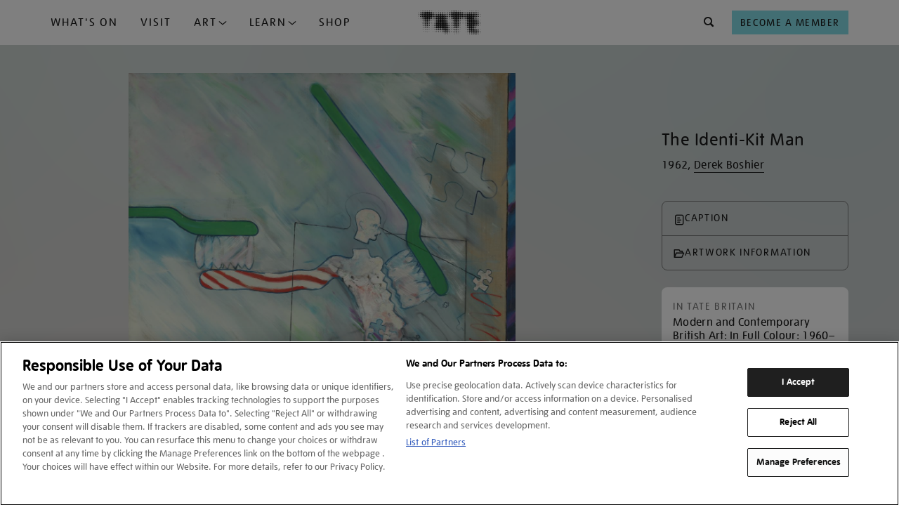

--- FILE ---
content_type: text/html; charset=utf-8
request_url: https://www.google.com/recaptcha/api2/anchor?ar=1&k=6LelrMMcAAAAAGjgfa_7vNO772YI9PNimZ2FDi0e&co=aHR0cHM6Ly93d3cudGF0ZS5vcmcudWs6NDQz&hl=en&v=cLm1zuaUXPLFw7nzKiQTH1dX&size=invisible&anchor-ms=20000&execute-ms=15000&cb=gyv5sskd8k9r
body_size: 44906
content:
<!DOCTYPE HTML><html dir="ltr" lang="en"><head><meta http-equiv="Content-Type" content="text/html; charset=UTF-8">
<meta http-equiv="X-UA-Compatible" content="IE=edge">
<title>reCAPTCHA</title>
<style type="text/css">
/* cyrillic-ext */
@font-face {
  font-family: 'Roboto';
  font-style: normal;
  font-weight: 400;
  src: url(//fonts.gstatic.com/s/roboto/v18/KFOmCnqEu92Fr1Mu72xKKTU1Kvnz.woff2) format('woff2');
  unicode-range: U+0460-052F, U+1C80-1C8A, U+20B4, U+2DE0-2DFF, U+A640-A69F, U+FE2E-FE2F;
}
/* cyrillic */
@font-face {
  font-family: 'Roboto';
  font-style: normal;
  font-weight: 400;
  src: url(//fonts.gstatic.com/s/roboto/v18/KFOmCnqEu92Fr1Mu5mxKKTU1Kvnz.woff2) format('woff2');
  unicode-range: U+0301, U+0400-045F, U+0490-0491, U+04B0-04B1, U+2116;
}
/* greek-ext */
@font-face {
  font-family: 'Roboto';
  font-style: normal;
  font-weight: 400;
  src: url(//fonts.gstatic.com/s/roboto/v18/KFOmCnqEu92Fr1Mu7mxKKTU1Kvnz.woff2) format('woff2');
  unicode-range: U+1F00-1FFF;
}
/* greek */
@font-face {
  font-family: 'Roboto';
  font-style: normal;
  font-weight: 400;
  src: url(//fonts.gstatic.com/s/roboto/v18/KFOmCnqEu92Fr1Mu4WxKKTU1Kvnz.woff2) format('woff2');
  unicode-range: U+0370-0377, U+037A-037F, U+0384-038A, U+038C, U+038E-03A1, U+03A3-03FF;
}
/* vietnamese */
@font-face {
  font-family: 'Roboto';
  font-style: normal;
  font-weight: 400;
  src: url(//fonts.gstatic.com/s/roboto/v18/KFOmCnqEu92Fr1Mu7WxKKTU1Kvnz.woff2) format('woff2');
  unicode-range: U+0102-0103, U+0110-0111, U+0128-0129, U+0168-0169, U+01A0-01A1, U+01AF-01B0, U+0300-0301, U+0303-0304, U+0308-0309, U+0323, U+0329, U+1EA0-1EF9, U+20AB;
}
/* latin-ext */
@font-face {
  font-family: 'Roboto';
  font-style: normal;
  font-weight: 400;
  src: url(//fonts.gstatic.com/s/roboto/v18/KFOmCnqEu92Fr1Mu7GxKKTU1Kvnz.woff2) format('woff2');
  unicode-range: U+0100-02BA, U+02BD-02C5, U+02C7-02CC, U+02CE-02D7, U+02DD-02FF, U+0304, U+0308, U+0329, U+1D00-1DBF, U+1E00-1E9F, U+1EF2-1EFF, U+2020, U+20A0-20AB, U+20AD-20C0, U+2113, U+2C60-2C7F, U+A720-A7FF;
}
/* latin */
@font-face {
  font-family: 'Roboto';
  font-style: normal;
  font-weight: 400;
  src: url(//fonts.gstatic.com/s/roboto/v18/KFOmCnqEu92Fr1Mu4mxKKTU1Kg.woff2) format('woff2');
  unicode-range: U+0000-00FF, U+0131, U+0152-0153, U+02BB-02BC, U+02C6, U+02DA, U+02DC, U+0304, U+0308, U+0329, U+2000-206F, U+20AC, U+2122, U+2191, U+2193, U+2212, U+2215, U+FEFF, U+FFFD;
}
/* cyrillic-ext */
@font-face {
  font-family: 'Roboto';
  font-style: normal;
  font-weight: 500;
  src: url(//fonts.gstatic.com/s/roboto/v18/KFOlCnqEu92Fr1MmEU9fCRc4AMP6lbBP.woff2) format('woff2');
  unicode-range: U+0460-052F, U+1C80-1C8A, U+20B4, U+2DE0-2DFF, U+A640-A69F, U+FE2E-FE2F;
}
/* cyrillic */
@font-face {
  font-family: 'Roboto';
  font-style: normal;
  font-weight: 500;
  src: url(//fonts.gstatic.com/s/roboto/v18/KFOlCnqEu92Fr1MmEU9fABc4AMP6lbBP.woff2) format('woff2');
  unicode-range: U+0301, U+0400-045F, U+0490-0491, U+04B0-04B1, U+2116;
}
/* greek-ext */
@font-face {
  font-family: 'Roboto';
  font-style: normal;
  font-weight: 500;
  src: url(//fonts.gstatic.com/s/roboto/v18/KFOlCnqEu92Fr1MmEU9fCBc4AMP6lbBP.woff2) format('woff2');
  unicode-range: U+1F00-1FFF;
}
/* greek */
@font-face {
  font-family: 'Roboto';
  font-style: normal;
  font-weight: 500;
  src: url(//fonts.gstatic.com/s/roboto/v18/KFOlCnqEu92Fr1MmEU9fBxc4AMP6lbBP.woff2) format('woff2');
  unicode-range: U+0370-0377, U+037A-037F, U+0384-038A, U+038C, U+038E-03A1, U+03A3-03FF;
}
/* vietnamese */
@font-face {
  font-family: 'Roboto';
  font-style: normal;
  font-weight: 500;
  src: url(//fonts.gstatic.com/s/roboto/v18/KFOlCnqEu92Fr1MmEU9fCxc4AMP6lbBP.woff2) format('woff2');
  unicode-range: U+0102-0103, U+0110-0111, U+0128-0129, U+0168-0169, U+01A0-01A1, U+01AF-01B0, U+0300-0301, U+0303-0304, U+0308-0309, U+0323, U+0329, U+1EA0-1EF9, U+20AB;
}
/* latin-ext */
@font-face {
  font-family: 'Roboto';
  font-style: normal;
  font-weight: 500;
  src: url(//fonts.gstatic.com/s/roboto/v18/KFOlCnqEu92Fr1MmEU9fChc4AMP6lbBP.woff2) format('woff2');
  unicode-range: U+0100-02BA, U+02BD-02C5, U+02C7-02CC, U+02CE-02D7, U+02DD-02FF, U+0304, U+0308, U+0329, U+1D00-1DBF, U+1E00-1E9F, U+1EF2-1EFF, U+2020, U+20A0-20AB, U+20AD-20C0, U+2113, U+2C60-2C7F, U+A720-A7FF;
}
/* latin */
@font-face {
  font-family: 'Roboto';
  font-style: normal;
  font-weight: 500;
  src: url(//fonts.gstatic.com/s/roboto/v18/KFOlCnqEu92Fr1MmEU9fBBc4AMP6lQ.woff2) format('woff2');
  unicode-range: U+0000-00FF, U+0131, U+0152-0153, U+02BB-02BC, U+02C6, U+02DA, U+02DC, U+0304, U+0308, U+0329, U+2000-206F, U+20AC, U+2122, U+2191, U+2193, U+2212, U+2215, U+FEFF, U+FFFD;
}
/* cyrillic-ext */
@font-face {
  font-family: 'Roboto';
  font-style: normal;
  font-weight: 900;
  src: url(//fonts.gstatic.com/s/roboto/v18/KFOlCnqEu92Fr1MmYUtfCRc4AMP6lbBP.woff2) format('woff2');
  unicode-range: U+0460-052F, U+1C80-1C8A, U+20B4, U+2DE0-2DFF, U+A640-A69F, U+FE2E-FE2F;
}
/* cyrillic */
@font-face {
  font-family: 'Roboto';
  font-style: normal;
  font-weight: 900;
  src: url(//fonts.gstatic.com/s/roboto/v18/KFOlCnqEu92Fr1MmYUtfABc4AMP6lbBP.woff2) format('woff2');
  unicode-range: U+0301, U+0400-045F, U+0490-0491, U+04B0-04B1, U+2116;
}
/* greek-ext */
@font-face {
  font-family: 'Roboto';
  font-style: normal;
  font-weight: 900;
  src: url(//fonts.gstatic.com/s/roboto/v18/KFOlCnqEu92Fr1MmYUtfCBc4AMP6lbBP.woff2) format('woff2');
  unicode-range: U+1F00-1FFF;
}
/* greek */
@font-face {
  font-family: 'Roboto';
  font-style: normal;
  font-weight: 900;
  src: url(//fonts.gstatic.com/s/roboto/v18/KFOlCnqEu92Fr1MmYUtfBxc4AMP6lbBP.woff2) format('woff2');
  unicode-range: U+0370-0377, U+037A-037F, U+0384-038A, U+038C, U+038E-03A1, U+03A3-03FF;
}
/* vietnamese */
@font-face {
  font-family: 'Roboto';
  font-style: normal;
  font-weight: 900;
  src: url(//fonts.gstatic.com/s/roboto/v18/KFOlCnqEu92Fr1MmYUtfCxc4AMP6lbBP.woff2) format('woff2');
  unicode-range: U+0102-0103, U+0110-0111, U+0128-0129, U+0168-0169, U+01A0-01A1, U+01AF-01B0, U+0300-0301, U+0303-0304, U+0308-0309, U+0323, U+0329, U+1EA0-1EF9, U+20AB;
}
/* latin-ext */
@font-face {
  font-family: 'Roboto';
  font-style: normal;
  font-weight: 900;
  src: url(//fonts.gstatic.com/s/roboto/v18/KFOlCnqEu92Fr1MmYUtfChc4AMP6lbBP.woff2) format('woff2');
  unicode-range: U+0100-02BA, U+02BD-02C5, U+02C7-02CC, U+02CE-02D7, U+02DD-02FF, U+0304, U+0308, U+0329, U+1D00-1DBF, U+1E00-1E9F, U+1EF2-1EFF, U+2020, U+20A0-20AB, U+20AD-20C0, U+2113, U+2C60-2C7F, U+A720-A7FF;
}
/* latin */
@font-face {
  font-family: 'Roboto';
  font-style: normal;
  font-weight: 900;
  src: url(//fonts.gstatic.com/s/roboto/v18/KFOlCnqEu92Fr1MmYUtfBBc4AMP6lQ.woff2) format('woff2');
  unicode-range: U+0000-00FF, U+0131, U+0152-0153, U+02BB-02BC, U+02C6, U+02DA, U+02DC, U+0304, U+0308, U+0329, U+2000-206F, U+20AC, U+2122, U+2191, U+2193, U+2212, U+2215, U+FEFF, U+FFFD;
}

</style>
<link rel="stylesheet" type="text/css" href="https://www.gstatic.com/recaptcha/releases/cLm1zuaUXPLFw7nzKiQTH1dX/styles__ltr.css">
<script nonce="Vod2J2D-I8ZRIrftpBtkdw" type="text/javascript">window['__recaptcha_api'] = 'https://www.google.com/recaptcha/api2/';</script>
<script type="text/javascript" src="https://www.gstatic.com/recaptcha/releases/cLm1zuaUXPLFw7nzKiQTH1dX/recaptcha__en.js" nonce="Vod2J2D-I8ZRIrftpBtkdw">
      
    </script></head>
<body><div id="rc-anchor-alert" class="rc-anchor-alert"></div>
<input type="hidden" id="recaptcha-token" value="[base64]">
<script type="text/javascript" nonce="Vod2J2D-I8ZRIrftpBtkdw">
      recaptcha.anchor.Main.init("[\x22ainput\x22,[\x22bgdata\x22,\x22\x22,\[base64]/[base64]/[base64]/[base64]/[base64]/KHEoSCw0MjUsSC5UKSxpZShILGwpKTpxKEgsNDI1LGwpLEgpKSw0MjUpLFcpLEgpKX0sRUk9ZnVuY3Rpb24obCxDLEgsVyl7dHJ5e1c9bFsoKEN8MCkrMiklM10sbFtDXT0obFtDXXwwKS0obFsoKEN8MCkrMSklM118MCktKFd8MCleKEM9PTE/[base64]/[base64]/[base64]/[base64]/[base64]/[base64]/[base64]/[base64]/[base64]/[base64]/[base64]\\u003d\\u003d\x22,\[base64]\\u003d\\u003d\x22,\x22A8KZw77CvcKsNnAXU0NzOsOeZW3Dk8O7On7Ck1ETRMKIwpDDtsOFw653QcK4A8KUwosOw7wGZTTCqsOLw7rCnMK8TCAdw7oRw7TChcKUUcK0JcOlVcK/[base64]/wp/CvQTDpD7ChcOCeUNEwp4NwpZSd8KsegHCosOOw77CpQHCp0pEw5nDjknDhyTCgRVtwovDr8Oowqw8w6kFVMKyKGrCicKAAMOhwqDDgwkQwqbDisKBAT8MRMOhBVwNQMOJZXXDl8K1w4vDrGtEHwoOw7rCkMOZw4RSwpnDnlrClRJ/w7zCgxlQwrg4diUlS2/Ck8K/w7PCv8Kuw7IADDHCpy96wolhAsKbc8K1wq/CgBQFTDrCi27Di3cJw6k/w4nDqCtfSHtRBsKaw4pMw754wrIYw7fDrSDCrSjCvMKKwq/DjwI/ZsKiwpHDjxkZVsO7w47DocKtw6vDol/CkVNUc8OfFcKnH8Khw4fDn8KnHxl4woDCjMO/[base64]/w61bw77Dn8K3w7DCvyTCm0RuVMOpw780GwDCjMKZOsKgQMOMZAsNIWDCpcOmWRsXfMOacMOOw5p+CXzDtnUeCiR8wrt3w7wzfcKDYcOGw7zDvD/CiHpnQHrDqTzDvMK2M8KjfxIsw5o5cQzCn1BuwqEaw7nDp8K8H1LCvXPDl8KbRsKrfMO2w6w8c8OIKcKMZ1PDqiFbMcOCwqDCqTIYw7jDrcOKeMKUUMKcEUJywo5Zw4tIw6Q6CCwDUWDClhLCucOCNwdAw7rCoMOowoPCtDJaw6IfwrHDgirDgTI2wo/CiMOSC8OtNMKzwoFBTcKBwqUlwovCmsO5RzIhV8OMNcKyw5fDh1cDw5Z3wqfCqUfDn3lTeMKRw6Mxw5wkKmPDusOdTl/DoFR6XsKvKmHDnH7CvVPDiAhRCcK6BMKAw5nDm8KCw6TDjsKgesK1w6rCmUDDrmzDlwdQwpBCw6ZCwrp4OcK6w5PDoMO2W8KnwqrDmhjDuMKeRsOzwrjCmsOfw7XCqMK8w4Bwwr4kw4VJWDfDggDChWsUZ8K9ZMKwV8KJw5/Dti9Ow4lzQTrCgSoxw4coUD/DmMKvwqTDjMK2wqnDt1Juw6bCucOhKMOsw69kw7o6NcKSw75JFsKRwonDnFzCtsK6w7TCojRrJMKWwrB4CQDDqMKlEm7Dr8O7JXZcWx/DjX3CnGwxw70eeMKZfcOpw4HCu8KUGUXDlsOPwqfDl8K8w5p0w6NqPcKjwovCrMKrw7DDrhvCksKrHS5NFEvDksOrwpcjBylMwr7DukFeScKCw4Y8ecKCbGfCpC/CokbDh009VDbDg8OKw6Z8PsOyC27CssK9EFNxwpPDtsKmwqDDg3jDg3dSw5kNfsK9PcO/aDkWwqHCtjDDiMOXCnzDtENowqrDuMKDwqsIJ8OpfFvCmcKRcW/CqXFtWcOkFcODwo3DhMODY8KANMOpO3pxwrTCtcKUwoLDh8K9ISDDqMOzw5xvL8KOw53DtMOow7QHDwfCpsOMFBIVCQXDusOrw4rCiMK+YlYwUMOtPsOOwoEnwqgHWFnDjMOxwrcuwqHCkkHDlmfDscKTYsKLYzsZK8OQwoxVwpbDhBTDr8OmI8O/[base64]/wqd2CDbDpgFDwp52GsOUw50Awo1DO2TDpsO7J8OVwphhSBk9w6TChMOnFSrCnMOSw4LDr33DjsKBK1M9wphOw6o8YsOmwr1zcnPCuwFGw48JbcOqW1/CmQXChhzCo35KKMKeOMKpccODGcO2QMO3w7YlPlt4HzzCjcONSh/DlsKlw7PDmzjCgsOiw4xeSi/DvUbCg31Gwq01fMKnY8O6wpN1eXQzdMOOwqdCKsKYZT3DqgPDnDcNIxY0S8KUwqlaecKbwoZlwp5Dw4DChQ1cwpFXdT3DgcODYcO4OizDhw5VDEDDnX3CpsOJdcOvHRMmciTDlcOLwoPDiyHCsQUdwo/ClRrCuMK4w4PDnsOeG8O8w4fDt8KkUTw/P8K2w4TDvkByw67DpUPDssK3G17DrgwXVmJow7TCtVLCq8KYwp7DiUVQwo8mw7YqwoIUSWvDoSLDqsKUw4/DlcKuHsKYQmpIZDfCgMK5HhHCpX8SwoLDvnRSwotqFQY7VQFSw6PDucKgOBt7w4nCvWdFw6ECwp/Dk8OtUATDqsKawrrCpkXDlTR7w4fCq8KeCcKwwrfCuMO8w6t2wrp9AsOBCsKgPMO9woTCkcKPw7DDhk3CowHDssO3bsKfw7HCssK2W8OIwrs5amTCmxnDqnBRwrvCmi9lwp7DqsKZd8KOccOGaz/[base64]/ClsKzw4zCiT3CssKSGcOuUHZRT8K7L8O6w6XDm0LCusKJIMKjPSXCrcKwwq/Dq8OzIhDClMOoWsK/wrpMwoTDnMOvwrDCv8OOYSTCon7DjsKYw4gTw53Cu8KCMDQoFXNKwofClXZaEQLCrXdKw4zDg8KQw7YfC8O1w6d6wr5fwoYzVCnDisKHwrh1UcKlwooxTsK+wqd7wp7Djho7C8K6wp/DlcO2w4J7w6zDulzDqyRdTQxkRkPCosO4w5Ycex4Rw4rDmMOFw47CjjrDmsO0RkNiwr3CmFFyEsKywpXCpsOcZcOpWsKewqTDgnlnMU/DjBbDo8ObwoDDh3jCucKSKB3CrcObw5h+WW/Ci1/DqQfDoxXCmi4QwrHDkmJQMDoYasKcSAEvByfCjMOSSnMRTcOFC8K9woUFw6ZSCcOfZHc/[base64]/[base64]/[base64]/Cm0/CoyQ0woZ3MhTCtsKmw47DmioNO35zwohLw71Iwrl4YBDCokjDpEJqwqlhw68Ew41xw43DrU3DnMKiwpHDlsKHW280w7LDpi7DtsOSwqTCnwHDvFAkUjtsw63DtEzDugB0ccOpQ8ONwrYtHsOhwpXCg8O3OsKZKHpSahkGW8OZd8K5wr9oa3XCs8Orw78AIgo/w60GeiXCiErDt38kw4XDhcOCESvCjSsKXsOuYMOaw6bDkAUVw6plw6fChzdIAMOkwo/Cq8OZwr/[base64]/Csy40KTnCksKwwrElw6BcK8OnwobDpsKXwqzDjcO+wp7Cn8KeIcOZwq3Cuy3DvMKBwrgVUMKuIU9WwrzCksO/w7PCrgHDnEFJw6PDpH0ww5RgwrnCscOOKBHCtcOlw4FWwrLDmHAXA0nCjzLDh8Oww7PDocK/S8KRw75yC8Ohw5XCjMOyGzTDiVbDr11awpPCgjrCu8KvIWlxI03CrcOyQ8KaVh7CnmrCjMOrwoQXwo/[base64]/CpsOFO8OhY8K8wqFHdE3DoypzKsK/W8OZAcO4wqUzKinCv8O+TsK/[base64]/[base64]/DmBrDhsK5HDLCl1wFQjUPHV5sw5QGw4rDsyDCmcOBw6zClUkDw73DvXs5wq3CiQk/[base64]/[base64]/DvMKcwq5Ow5TDlxEgBmLClwIHREYoBVkTw54gFcOdwrVDDQ7CpAPDm8KHwrVvwqVtCcKJMHzDtgc3U8KAVTVjw7nCrMOlQsKSYltUw4NzDkLCisONfQrDqDVWwrTCqcKPw7UUw5bDg8KZYcKgRXbDnEDClcOkw7vCj2Q0w4bDuMOPwpDDghoNwodyw7MPccK/E8KuwqvCuktbw5IvwpHDkjI3wqjDu8KTHQTCpcOLZcOrXgUaDX7CvAVmwrTDlcOidMO3wrbCrcOvCRg2w5pCwrsdLcOQEcKVMy0vDsOZQVkww6kNFcK4w6PCkk82Z8KCYcOFAsKJw7Q4wqQwwoXDisORw6XCvicha3DCrcKRw601w6cMJDrDnj/[base64]/cw/[base64]/[base64]/wr3DhENfwrfDo2sCwrjDucKBwqRFw6XCnwYJw6rCm3rCksOUwqsMw64kY8O7JyVAw4HDnBvCgSjDqkPDoQ3CvMKndQR9wqFfw6vCvzfCrMOzw70wwppECsOBwqnCj8KewrHCpGEZwoXDk8K+MEQRw57CuwBMN299w5/[base64]/w7vCqsOpwoEqD8KYMwbDocO3wpDCgcOtwq/[base64]/DowNXFRM1wqrCjMKBw4DCs8KVw5DCh8KWPABSw6HCuWbClsOJw68cTH/CosOCayN6w6nDisK6w4Qiw7zCrTIJw5wiwqd2S1nDlRogw5HDn8K1J8KIw4AGEAhpMDnDkMKbNFvClcKsLnxOw6fDsVxowpbDncOqB8KIw4fChcOsDzoSF8K0wqQ5QMKWc3MoZMOxw5LCjMKcwrbCvcO5bsKsw4EAQsK3wq/[base64]/wpkMTcO5woMAw73DusOPw5NBIMKRKMOzccOpw51Gwqhrw5FBw7LCjisVw7HDv8K+w7IfC8KsMQfCi8OMUmXConLDkMKnwrzDpzMzw4rCncOfasOeXsOewpAOSX1zw6vDusKuw4QQZU/DrMKGwp3CgkQcw7DDtMKiWVPDr8KGEjXCscO0MznCt2QWwrnCtSzDjGtTw7liZ8K/[base64]/[base64]/CqMKwwqMrw5TCjirCg2rCngHCjUvCucO0UsO4fcODC8OGKsKPDjMdw5oRwpNcbsOCBsOeKQwhwrTCq8K8wobDnh1vwqMvw5zCu8KQwp4uU8OSw6nCgDTCiULDtMOvw6BLQcOUwoMnw5TCkcK/wp/CplLDoj8nNMOTwopKC8ObE8KjYA1Afm5Fw7LDo8KGT2kOCMOSwoQhwokcw60mZRUPSGhQOcKtcsOFwprDlMKfwo/[base64]/DuCVDPsK3w7VowrnDvMK9w6XDuVFSw4/CocKcwqluw75+KcOmw5nChcKPEMO0HsKZwo7Co8KYw7N5w7zCvcK4w5FuXcKaY8OZDcOvw6nCnW7CgcOLeybCiQzCvHxVw5/CsMKqC8KkwpI1wp9pOmI4w40TG8KQwpMIYEkBwqcCwoHClkjCvcKZOWI8w73DtBFSY8KzwoPDuMOWw6fCiVDCv8OCHzoZwp/Dq0JFZsO6wqhIwq/[base64]/DgmhXV8KGamsMRV07d8K6L8O2w7LCpHjCpsKmw40cwrvDnDfDuMOtdcO3UsOmBHptYEY6w60XY1vCq8KteF41w5bDg3hAAsOVRFDDhDzDhW4xCsOKMQjDnMOgwrDCpFspw53DjyZ6HsOfClh+R3LCoMOxw6RsTG/[base64]/[base64]/[base64]/[base64]/DlsOjwqt7w4DCmR7CunIawrIDw7hWDsK4e8OMw5IswrxWwpfCuU/Dr0kxw7nDpQnDjk/Cgjlfw4PDqsKwwqUECBPDsU3CqcOmw5lgw4zDo8K8w5PCqRnCi8KXwovDvMOCw5ouJCbCqFnDhggnAGLDrx8Xw5smw5jCnGfClkPDrMK7wo3CoRF0wpTCv8K7wqg+R8O7wrhPK2zDu0A8ccKIw7MKwqPCo8O6wrjDrMOyDQDDvsKXwprCgBTDoMKeGMKEw7/CmcKYwoHCjy8bHcKcS3Bow4IHwrZRwq4vwqlZw63DjR0sNcOWwoRKw7RkLndQwpnDvz3Dh8KhwrbCgQfDlsOzwrvDosOXSGp7OUx5PUgPFcOSw6jDm8K/w5xuNFYsOMKSwoUObA7DuU9CP1/CoRQObGwKw5rDg8KsNW5tw7BPwoZNw6fDiQbCsMOnGyDDnMORw7lhw5U+wro/wr/[base64]/[base64]/Cpm0mw4XDvl7DvsKMw5Rgwr7DtsOGw5Rqw4ERwrlzw4YsecKSM8KFIUPDo8OlK2YNIsK7w64swrDDuCHDqkNUw5/Cj8Kqwog4IsO6MlnDscKuLMOiYXPCsx7DpMOIDB59WTDDscKBGFTCpsOUw7nDuQTCpEbDl8KNwrozImQKVcO2bVIFw4E6w78wdsKOw7IfcSfCgMKDw7PDq8KcJMOowp9uAxTCpQ/DgMKRTsOMwqHDrcKowpbDosO5woTCsHdYwrEMYT/CghtXWnDDkCbCq8K9w4TDsjI/wrZ2woEnwpYIacKMR8ONPgLDp8Ktw4tOJSIYRsO8KyQbasONw5pvZsKpPMO6dsK6RzLDgWAuM8K+w4F8wqnDp8KfwqrDncKzbyAXwqtHJMOWwrrDqsKzIMKFGMKtw6Nmw4RTwpjDu0HCgsOsLmYEWH/DpGvCvkUMSmBfdnfDkhTDi07DvcO1WhIddsOawovDhwnCji/DmsK7wpjChsOuwphhw5BwP1TDu2PCoSXCohPDqB3CmcO9I8KgS8K7w7bDtnsYUWfDo8O+w69yw4N9RzfCiTAULysUw6tPGwdFw64sw4TDtMOWwq9+ScKLwoNlM1gVUgzDvMKkHMOSX8OuAxM0wrVyecOOW29gw7sPwpdCwrfDqsO4wrxxaC/DiMOTw4HDlw8DIXkAMsK4MHbCo8Ofwo1zIcKRc0RKJ8OrD8KdwosjAz88eMO1HUHDnB3Dm8KMw6XCocKkYcO/wrpTw7LDvsORRxLDrsKDL8OvBxN6bMOVCULCrB49w5fDrSHDuHnCkR3DhmXDgEwQwovDmjjDrMO/JQ0ZAsKvwrhkwqUrw4nCkUFlw7ZLNsKvdx3Cm8KyDcORaGPCgTHDhBcgJDkRLMOCL8KAw7QSw5sZM8O+wp/Dh08+IkvDscOnw5Z4H8OPGU3DhcOWwpbCjsKXwrBcw5JQfn1JJHLCviDCgErDoHfDlcKvR8ObccOXEm/Dr8OoUQDDpn51dH/DgsKMPMOYwrcDYENlFcOqdcKNw7ctSMKwwqLDnFAxQRrCokUIw7UWwpDDkE3DhiEXw7NJw5/DigPCr8O7FMKPw6TCuAJ2wp3DiEhIT8KrU0AYw7lIw5wlw59dwrpfasOyBMOKV8ONPsOBMMOEw5jCqE3CpAnCvsKkwp/[base64]/CindXwqk5AhQvw7DDqMKSw7bCkcOAwo9jw5zCjxptwofDisK8w4fCicOGSy14HMOIaSXCg8KdT8OCHAzCoAwew6LCocOQw6bDlcKlw6QJYMOiKDjDuMORw6cqwq/DmTLDs8KFacOeOsOfd8KMQmN+woxVGcOpI23CkMOqYSTCrEzCnioXa8KFw7MqwrN/wo8Sw71Uwoxgw754KxYEwpNOwqppblbCssKiIcKNJ8KCIsKYE8O6YmHDmCgXw7p1VVPCtcOiLloqSsKzWTfCmMKKZMOUw7HDgsKmRUnDqcO9BwvCr8KKw4LCp8Omwooaa8KcwqgVeC/[base64]/DgcO/wofDscKhQkLDumRwSUrDiWVrURI7U8OWw7cHWcKgb8KrdsOWw60qYsK3woQYGMK0cMKlf3Quw6vCkcKtP8Onf2IXXMOvOsOFw5nDrWQ3UCQxw6pgwrLCp8KAw6UfEsOKOsORw4Ynw77Cs8KPwpJYd8KKdcO7Li/[base64]/[base64]/[base64]/[base64]/[base64]/[base64]/CtRBZwqwQwp9/w4B/TnLChMK9w6xgaxN4cA4ebm9GacOQTQAnw7Vpw5jCpcObwptkI01dw4IZOH9Dwr/DvMOrPEvCiExXFMKnT393Z8Kbw5vDpMOkwrsvIcKuUlYTNsKFXMOBwqoxD8OeEiPCqMKnwqPDgMOKPcOxRQTDhcK1w7PCqRHCosKzwqJ/w6w2wq3DvMOOw68nOh4OYsK9wo14w6/CklV/wq0mScOaw4kFwqIfM8OKU8K8w4fDvsKZMcKhwq4Iw7TDm8KIFCwkKMKcLzHDgMOSwoB+w4NIwo8NwpzDpcK9WcKWw5/CpMKXwrFiZlrDvMOew4rDtMKrRx5kw6DDvMKdEFzCp8OXwqPDo8Oiw7bCu8Oxw4Q3w4bCi8KMf8K0YcOFAVPDl0/CqMKEczXCv8Omw5LDqsOPN0oGcVAfw7RHwphTw4hVwrZwD1HCqFPDknnCuEIsScO/JCEhwqUvwoDClxDDscOzwohEEMK5QwjDjBnChMK6SlPCn0PChQd2YcO+RHMAf1fDmsOxwpsMw6kTC8OzwpnCunrDh8OGw6x/wr7DtlrDnBkbTijCl10ydMKhOcKWL8OSbsOIOMObVkbDnMKje8OUw7XDkMKyCsKGw5VKAFnCk3DDoybCv8KAw5cGKkPCsjjCnxxSw4tdw5Fzw7leKkEIwrULGcO+w7t7wqxcMV/[base64]/wpnCicKPFcOrPTwlMMOrwp0Gwq/CucKGesOqwrfDuGrDg8KZasK8ZcKUw78ow5vDoXJUw4jDjMORw4vDlQLCscOvccOpBn9OFQs5QUNLw7t+XsK3AMOrwpPCrsOjw4vCuAjDgMO0UTfCnkbDo8Oawo1qGxsJwqNgwoFjw5LCpMOMw6XDq8KRX8OTDGEcw5cOwqNOwoUdw63Cn8OUfRTChcKPS0/CtBvDvSnDnsOZwqPCnsOBC8KtR8OQw7M2M8Ove8Kfw45xQ3nDrjrDrsOAw5TDiHYGPsKzw445F3ElQT8pw5zCu0nCvzguLXjDhFzCmcKow6bDmsOVwoDCh2htw5rDq1/Dr8O+woDDrmJ3w4VtBMOtw6XDkG8rwobDusKkw51ewpnDvH3DuVLDrzHCq8OBwpnCuj/Di8KIX8KORSbCsMOSQMKyS0xWa8KzbMOLw5LCi8KBdMKBwqbClcKEWcOCw4FYw4vDjcK8wrd7U07CocO9w4YBecKbZlfDtsO7PDvCoBEIQcO6Hn/Dhh4QDMOhMsOlccKDVXAafQkewqPDsV8Zwoc5KMO4w4bDiMOwwqhIw65tw5rDpcOPK8Kew5lVZ1/[base64]/DnMONwp4sw6wEw73CtAIAdsKbLhVoZ0bCh8KTBx0lw4HDqcKEJ8OWw5bCrTEyLsKOe8OBw5/CsXcCdl3CpR5jXcKIEMKAw6N8AjTCmcK9D3hyAiNJeWFcCsOaYlDDhxTCqVt0wpnCi31Iw6p0wpvCpl3DnjdZA0vDmMOQYz3Cl386wprDqw3ChsOaVsKLMh1bw6rDt2TCh2V/wpHCsMOTFsOtC8OwwojDvMKsJnRCOmDCjsO1BR/DpMKfC8KuS8KQQQHCmEE/wqbDgSDCpXbDlxY8w7rDoMK0wpHDrkB7XMO+w6o6aSgawoJbw4w6AMKsw59wwoMVDGBXwqhrXMKdw4bDuMOVw4wWCMOLwqjDh8OgwpV+FyfChsO4acOAcGzDhyEEw7TDhjfCklVaw4nCvcKJKMK5BSLDm8KbwosHccOAw6/DjSUnwqgaDsKTTcO2w6XDosOZN8ObwptfFcOdA8OJFXVxwojDoBLDphHDmA7Cr0HCmzFlJ0oDeXN2w6DDgMOVwrdxdsKhYcKWw5LDoy/CmsKvwqg6OsOhcFdkw4Qiw4gmA8O8PjUlw60oDcK8ScOhVCrCon5ieMOXKkDDmGlYO8OUMcOrwpxiBcO7TsOeccOGw58dTQAeRhDChmnCthTCn3NtDXfDgcKOwqjDvMOEEAvCvTPDjMKBw5rDkgbDpcORw7lbcy7CmHdWa2/Cj8KSLX0sw7zCtcKrSU5rEcKOTm3DusKTQ2DDr8Kkw7J5NUtyOMO3F8KdOgZvCXjDkCDCnyUbw6DDjsKBwo9wWwbCnFVdFsOIw5/ClDHCr1TCr8KrUsKMwo0xHsKROVJJw4xnG8KBBwNjwr/DkVwyY0RUwqzDqGJkw58gw78AJwAieMO8w5k4wpJ9DcKqw5kYE8KQDMKiBg/Dr8OdOD1nw4/CuMOJfSoRNR3Dl8Ojw41lESkfw784wpPDqsKkXsOvw6M7w6vDiAfDicKowr7DisO+RsOlb8Ozw53Dn8KgScK1T8KZwqrDhWPDrDjDsEQKCXTDlMKAwqrCiz/CncOXwooDwrHClk0Lw5zDkSEEVMK/VW3DrxXDuRnDtmTCvcKow5EIRcKPa8OaTsKbLcOIw5jChMK7w5QZw7Nrw787WGvDuTHChcKNQ8ONw7czw7vDqQzDsMOHGE0KOsORFsKXJm/[base64]/Ch8K/w4UzTcOZZCkCw7cabWnDvcOXw45cAMK6dSNZw6rCrWpkT21hJMOcwrvDq0JHw6I1IsOpLsO9wpjDmELClXPCrMOhVcOjazbCpMKtwrDCpU0Kw5Z3w6gTBsKwwoJ6egTCvlQEaj1QYMKuwrzCjBlZemI9wpLCs8KmAsOcwqLDiV/DkxvCocOgwotdXhtgwrAVEMKebMOHw4zDigU/WcKIwo1BaMOnwrXDgxLDq3fCnVkEaMO4w6w1wp16wrN+amnCs8OvTllxG8KGYlADwog2PnLCp8K9wrccScONwr83wp/CmcKlw4Y5w6bCrj/Cl8KrwrYew5TDsMOJw44fwqdlcMONDMKjLGNlw6LCpMOywqXDiFDDmDw0wpPDjzkLN8ObXXAew7k6wrVOOQPDom56w6xtwo3ClcOXwrbCtmt0F8Oiw63CrsKgBsOnL8OdwrELwqTCiMKae8OHScOqb8K+Wm/CtzFgwqfDuMKKw5bDmifDh8OQw51tKlDDm25rw4N7TmHCqx7Dv8OmUFZ5f8KqL8OZw4zDqHEiw4HDgzbCoRvDmsOSw543LnvDqMKEbDouwpkxwq1tw6rDhMKtCVl4wpzDvcKrw44dEk/DmMOJwo3Cg1puwpbDqsO0BEdcf8O/B8Kww6LDkCvDrcOZwq/CqMKMCMOEGMKzLMOLwprCmk/DvjFpwpHChBkWAQUtwqcqRzB7woTCiBXDh8KyNMKMKMOWTMKQwq3DiMOxOcKswpjCtMKPf8Kww5PCg8OYOx7CknbDjX7ClA08RRVHwofDozfDpMO/w4zCrsO3woBGLsKRwpNXCypxwqd3w7J8wpHDtXgOwqXCuxkVH8OTwpzCjsKaaxbCoMK4M8KALMKbNRkKR0HCjsKocsKswoVfw6XCu0cowporwpfCs8K/[base64]/DtsKVw7ZIeMKrwrPDoMOdNWoSYDjDn082QsKaKh7CisOTwprCpsORScKyw5tuM8OIasKrCk9LG2PDqSpGwr40wpDCkMKGPMOxSsKOWTh8JQPCkT9ewpjDo27CqgJ5cR4zw5B8BcKkw7FyAB/DlMO9OMKNEsO5b8ORelkbei3DkxLDgsOFf8KkWMOnw6jCuCPCvsKIXSwgD1PDnMK8ThMAFnsbJcKww73DkRzCvivCmgs2wqp/w6bDrjrDlyxhYcKow6/[base64]/wqdxw4LDlcOdw4XDnHPDrMKsY8KawrHCksOqSw3DkcOjwqTCqR3DrUsRw5/ClVwrwoIVRDnDlsOEwqjCnVTDkmDCssKuw55Yw7kuwrURwp07w4DDqnZpU8OAaMKrwr/CpTlewrl0wrE5MMK7wpnCrTbDiMKBPMKke8KTwpvDjl/DtSRHw5bCuMOJw4UNwo18w6rDqMO5awfDvmpTBRXCgjXChRbCjDJXAx/CtcKddiN2wozCombDp8OQHMK2EnAqXMOARsKSw5bCsGzCrsOAFsOzw6bDvcKOw48YL1bCt8Kiw5Jdw4nDm8OzFMKEb8K+w4/Dk8K2wrkyf8KqT8K9S8OIwow2w5twZnl6VzHCtsKtFWfDjsO8w45Fw4HDisOuZ1TDonBrwr3DtQgCCRQJAMKOUsKgaTVvw7LDrnRtw7XDniRHOsKxPRLDgsOCwrA9wot/[base64]/DpV9mXsKuwr1Ow4bDkwzDmMKOw6M2wq40U0nDqRRmdxLDncOja8ODH8KQwpXDgDUkW8Oewp0Pw4jCoHElUsOlwqoawq/Dg8Kmw6gDwrFFOzYewpkIDDDDrMKEwq9Nw7nDvR0nwrI/cQ5iZXvChGtywrzDmsKwZsK3J8O6YjLCjsKiw6fDgsKPw5hlwqpgESPCnjrDoR9ZwrXDkmkIOXPDv39gShESw6TDncKtw4Eow5LChsO0GsO2IMKSGMOQEx9ewqvDjxvCpUzDoiLChR3CvsKhD8KRVHk+XklcOcKHw4VJwpM5RcK/wqXCq2o7GxMww5HCrUUBKznCkwQbwpfDngEcBcOlcMKjwpPCmX9Pwrtvw63CtsKCw5/CuzEnw5h1w45gwpzDoURkw4wzKws6wpE8P8Onw6DCunYzw6MiDcKAwpfCmsKyw5DDp25NE10rDlrCicKhd2TDsjV7IsOPD8Orw5Ypw6DDmcKqH01cGsOdU8ONH8Okw7QXwr/Cp8OQMMKoD8Kkw5ZzViFMw4M6wptiYx8hGkzDrMKCd0nDssKawpzCskbDoMKhwpXDrBwXVzwqw4vDssOkFGsZw6VjGH8kKDnCjRcYwrfCvcKrAUI7XjcPw6bDvCvChgfChcK/w5LDviVZw7pyw5A1MsO1w6zDviVhwqMGMGV4w7MEL8OlDhfDoRgfw5cRwrjCulNjKzEAwo8aLMOoEWdZM8OKQMOsfDBQw6/CosOuwrUpGDbCgSXDoRDDpHROCifCtjPCjMKdB8OAwqkNbh05w7cXMwPCnydMXyA/JxpbHgUVwpp4w4lxw5whBsKhEsOpe1zCmj1TbizCvcO4w5LDlcOLwphSTcOZFmjCoH/DiW5SwoNuX8Oucilzw6osw43DtsOgwqxScVMaw6QtX1DDkcK1HR88YktJXUxpFm5fwodYwrDDtgYXw4Ygw5E6wpZbw5s8w4InwoICw53DoDnCthpJw5fDh0NOPUAURnEVwrBLCmQBf3jChMOxw4HDgXXDgH/Dq27CiWY+OHFuS8OBwpnDrGFAT8O6w4Z2wq/DjcOMw7Bzwp5DFMOSQsKsIgrCt8KUw7d6K8KWw7R/wpvCjAbDr8OxZTTCuE4kSRLCoMKgRMKRw4E5w7TDpMOxw6nCtcKTM8OGwrZWw53CphXChcOVwofCicKCw7F0woBNOlYLwrt2dcOsKcOXwp0fw6jDo8O8wrMzIR/CocOYwpLCrCXDucKhEsOww7TDicOrw6vDm8Kywq3DpTUdLhk8GcOBdCnDuSjClkdXb3wdD8O5woTCisOkTsK0w4gZNcK3IMO/[base64]/CjMK9Pi/[base64]/[base64]/[base64]/CthLClC7DlWwObMKjM2XCuAksO8KUw79Bw61ITcOpeS4Rwo3CkSBreRorw53DkcK8KgvCj8ONwqjDscOawok/BERLwr7CicKQw6Z2DMKjw6HDs8KaB8Kpw5DCrMKjw7zCsmNpOMKKwphZwqR1PMK4wqfCvMKGKAnCisOJUTjDnsKsDBDClsK/wrfCtVrDkTPClcOkwp1pw7DCm8OECWbDmjTCrE/[base64]/w7nCoFRvED3DozbCvsOqwq1Hwrk2LcKWwpXCgF/DvMOdwp1Aw7rDjsOnw53CqCDDrcKLw5oUTcK1QHLDsMO6w4t1MVB3w6VYVMO1wrbCt3rDqMOTw5zDjQXCusO0VE3DoXPCsgnCtAhcJcKXf8KSZ8KEScK5w59rTcK+EUF/w5gMPcKaw4PDrxYEQm58dAcKw4rDsMKWw5kweMOMGxAWa0ZwesKoElZSMR5CESl0woswWsOow5Mpwr3CvcOzw79ZTwcWC8KSw4Ymwr/CrsOJHsOkB8KnwozDlsKVIQsKw53Ck8OReMKgcsO5woPDg8KUwplKSU5ja8KpBAsuMWV2w73Cu8K0bUNqS30WOsKiwohWwrdMw5YswoAKw7TCkWouC8OHw4pbRsOjwrvDohRxw6fDk2vCvcKqQl/CvsOIdSlaw4Ruw44sw6hIBMK1Z8OPeEfCo8O9TMK1BHBGa8OVwoJqw6dTasK/fyE2w4bCiUoyWsKRFlHCiRHDvMKLwqrCiEdOP8KDA8O8e1TDrcKXbi7CncO+DGzCocKrGkXDiMKAeA7CoFPChFnCrzLCjmzDkgVywrLCjMOJFsKnw5g3w5dBwoTCpcOXJyFXNA1Cwp3Dk8Klw7MMwpPDpVTCngd1GUXCh8K/ex3Dt8OOI3HDr8K9a1vDkRLDmsOXDy/CuS/DqcO5wqVTbsOxPF46wqRvwo7DnsKBw4gsWBoQw7/CvcKGHcKTw4nCisKywrokwrQZPUdPKl7CncKXKlzCnMOFwozCpDnCkkzCuMOxKMKZw7QFwonCsUUoDxoowq/CjxHDiMO3wqDCjGJRwodfw4wZScOKw5nCr8OEEcK1w44jwqpHwoNSSxUnLDPCjArCglPDk8O8A8O0PHUMw4xYa8OefRgGw4LDicKdG1/DtsKiQUNCS8KeTsOuNEnDp0YWw5lfMXLDjiQRFG/CkMKLEcOYwp3Cglszw4MFw58OwozDthZYw5nDsMOjwqMiwoTDvMODw5QFfMKfw5vCpydEacO4CMO1XF0Rw70CTj7DmsKLU8KQw7pKYMKNWGLCkUDCrcKhwozCnsK+w6RIIsKrcsO7wo/DtMKXwq1Ew4LDgDjCo8Kjw6UKdCUJHkERwpXCicKjcsOccMKrPT7CoT/CrsKCw5w6w4gkVMOuCB4lw5vDl8KwQl0ZbzPCqcOIJVfDnBN8Y8OgQcKhOwp+wpzDk8Kew6zDlxIDW8Obw6LCu8KJwrAMw4I3w6lXwoDClcOFe8OjIsONw54WwoQ0GMKxKVs1w5fCrjUjw7/CqhcewrDDkVjCvktPw6nCpsOJw55nAyLCp8ODwosNasKEX8K3w50tCsOFLm04fHfDgcKxcsOdfsOZGQlFf8OlLMKGYFNmLg/DsMOuw7xGZMObXH1GE3BXw4TCqMKpfj3DhzXDmzHDnQPCmsKIwpBwA8Opwp7CmRbDh8OuCSjCuU4GeAtMUsK8bMOhQRjDtjhAw6YMEyzDusKww5bCrcObIA8fw4rDsFVsEyfCusKaw67CqcODw5jDsMKLw7jCgsO0wphRMlbCtsKZanQiE8K9w7cBw63DgsOEw7/[base64]/Cu10+JMOHwoV3DMOYwpx1wr3DsEjDqH8iwqvDnsKywo/Cn8OaEMOEwrXDgsKiwoVTYcKyKQF0w4rCnMOnwp/CmVMnAj9lMsKTPyTCr8OTQQfDucKnw63CuMKew4XCr8OHa8O4w6LDoMOIRMKZZ8KywqwgDAbCoUZDQMK9w6LDlMKeb8OGR8OQwr0kEmHCmA7CmB1jPwFTKSp/EWQTwok7wqILw6XCrMKdM8KDw7jDmUNwO1U+e8K9KDvDr8KHwrXDuMKkUVrCicKyACHDjcKYLF/DkQU7wqXChX0kwrTDnzhjNxfDicOYbGkbSz5gwp/CvhQ\\u003d\x22],null,[\x22conf\x22,null,\x226LelrMMcAAAAAGjgfa_7vNO772YI9PNimZ2FDi0e\x22,0,null,null,null,0,[21,125,63,73,95,87,41,43,42,83,102,105,109,121],[5339200,795],0,null,null,null,null,0,null,0,null,700,1,null,0,\x22CvkBEg8I8ajhFRgAOgZUOU5CNWISDwjmjuIVGAA6BlFCb29IYxIPCJrO4xUYAToGcWNKRTNkEg8I8M3jFRgBOgZmSVZJaGISDwjiyqA3GAE6BmdMTkNIYxIPCN6/tzcYADoGZWF6dTZkEg8I2NKBMhgAOgZBcTc3dmYSDgi45ZQyGAE6BVFCT0QwEg8I0tuVNxgAOgZmZmFXQWUSDwiV2JQyGAA6BlBxNjBuZBIPCMXziDcYADoGYVhvaWFjEg8IjcqGMhgBOgZPd040dGYSDgiK/Yg3GAA6BU1mSUk0GhwIAxIYHRG78OQ3DrceDv++pQYZxJ0JGZzijAIZ\x22,0,0,null,null,1,null,0,1],\x22https://www.tate.org.uk:443\x22,null,[3,1,1],null,null,null,1,3600,[\x22https://www.google.com/intl/en/policies/privacy/\x22,\x22https://www.google.com/intl/en/policies/terms/\x22],\x22rLn8eVFBCp1qQ/6DtsJ22id6GbXGYuzWB8weTSq2QBk\\u003d\x22,1,0,null,1,1762359492941,0,0,[93,91],null,[16,24,87,103,230],\x22RC-yhpewM2ksU9pEQ\x22,null,null,null,null,null,\x220dAFcWeA6mIAax6kHbTWqh0iJFFYF27JjSGwgENmojKqVaVn0WO-Ha-n3muOYv32jaXm80mR1dhPcxI_Nrn6q-FBEt7lAjRLJ8cw\x22,1762442293198]");
    </script></body></html>